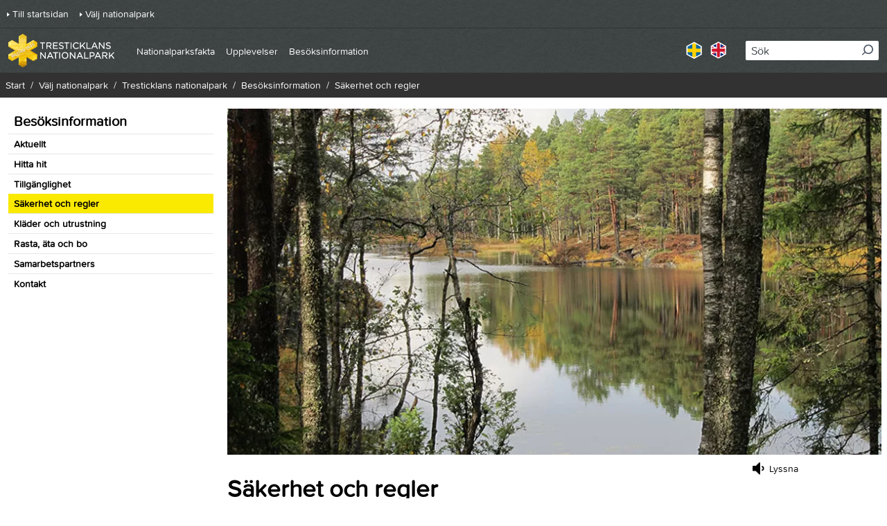

--- FILE ---
content_type: text/html; charset=utf-8
request_url: https://www.sverigesnationalparker.se/park/tresticklans-nationalpark/besoksinformation/sakerhet-och-regler/
body_size: 42492
content:



<!DOCTYPE html>
<html lang="sv">
<head>

        <!-- Matomo Tag Manager -->
        <script>
            var _mtm = window._mtm = window._mtm || [];
            _mtm.push({'mtm.startTime': (new Date().getTime()), 'event': 'mtm.Start'});
            var d=document, g=d.createElement('script'), s=d.getElementsByTagName('script')[0];
            g.async=true; g.src='https://matomotracking.naturvardsverket.se/js/container_Gfss2WPO.js'; s.parentNode.insertBefore(g,s);
        </script>
        <!-- End Matomo Tag Manager -->

        <link rel="stylesheet" href="//www.sverigesnationalparker.se:443/Areas/SNP/Assets/static/css/vendors~main.24a2c34d.chunk.css" />
        <link rel="stylesheet" href="//www.sverigesnationalparker.se:443/Areas/SNP/Assets/static/css/main.e55ae663.css" />

    <title data-react-helmet="true">Säkerhet och regler - Tresticklans nationalpark</title><meta data-react-helmet="true" name="description" content="Naturen i Tresticklans nationalpark ligger öppen för dig - var rädd om den. Du värnar den genom att följa de regler som finns för besök i nationalparken."/><meta data-react-helmet="true" name="google-site-verification" content="8TLN02Ij-rIIu_9zUPoRSQxAnyMXukJpUWuVqQGvHo8"/><meta data-react-helmet="true" property="og:type" content="website"/><meta data-react-helmet="true" property="og:title" content="Säkerhet och regler - Tresticklans nationalpark"/><meta data-react-helmet="true" property="og:description" content="Naturen i Tresticklans nationalpark ligger öppen för dig - var rädd om den. Du värnar den genom att följa de regler som finns för besök i nationalparken."/><meta data-react-helmet="true" name="twitter:card" content="summary"/><meta data-react-helmet="true" name="twitter:description" content="Naturen i Tresticklans nationalpark ligger öppen för dig - var rädd om den. Du värnar den genom att följa de regler som finns för besök i nationalparken."/><meta data-react-helmet="true" http-equiv="X-UA-Compatible" content="IE=Edge"/><meta data-react-helmet="true" name="viewport" content="width=device-width, initial-scale=1"/>
    
<script id="CookieConsent" src="https://policy.app.cookieinformation.com/uc.js" data-culture="SV" type="text/javascript"></script>



    <script type="text/javascript">
        if (/MSIE \d|Trident.*rv:/.test(navigator.userAgent)) {
            document.write(
                '<script src="https://unpkg.com/core-js-bundle@3.4.5/minified.js"><\/script>'
            );
        }
    </script>
    <script type="text/javascript">
        window.rsConf = {
            general: {
                usePost: true,
            },
        };
    </script>

</head>
<body >


    

    <script>
        window.__model = {"content":{"text":{"modelType":"Html","hasContent":true,"fragments":[{"id":"","level":2,"modelType":"HeadingFragment","raw":"Tänk på att det inte är tillåtet att:"},{"modelType":"RawFragment","raw":"<ul>\n<li>gräva eller hacka</li>\n<li>skada, rista i eller måla på berg,&nbsp; block eller sten</li>\n<li>bortföra sten</li>\n<li>bryta kvistar eller&nbsp;fälla eller skada levande eller döda träd och buskar</li>\n<li>skada eller störa djurlivet, klättra i boträd eller uppehålla sig nära rovfågelbo, lya eller gryt</li>\n<li>framföra motordrivet fordon</li>\n<li>framföra motorbåt, vattenskoter eller annan motordriven farkost</li>\n<li>starta eller landa med luftfartyg</li>\n<li>elda inklusive att använda grill. Användning av friluftskök är dock tillåten</li>\n<li>medföra okopplad hund eller annat husdjur som inte är kopplat</li>\n<li>på ett störande sätt orsaka ljud</li>\n<li>cykla</li>\n</ul>"},{"id":"","level":2,"modelType":"HeadingFragment","raw":"Länsstyrelsens tillstånd krävs för att:&nbsp;"},{"modelType":"RawFragment","raw":"<ul>\n<li>genomföra idrottstävlingar eller idrottsarrangemang</li>\n<li>genomföra organiserade aktiviteter som innebär övernattning mer än två nätter i följd på samma plats</li>\n<li>rida</li>\n<li>placera ut skylt, tavla, affisch, orienteringskontroll, snitsel, markering eller liknande</li>\n<li>samla grod- eller kräldjur</li>\n<li>samla insekter, spindlar, snäckor, sniglar eller andra ryggradslösa djur</li>\n<li>plocka, samla eller gräva upp växter, inklusive mossor eller lavar eller vedlevande svampar.</li>\n</ul><ul>\n<li><a href=\"https://www.naturvardsverket.se/globalassets/nfs/2014/nfs-2014-18.pdf\" rel=\"external\">Fullständiga föreskrifter för Tresticklands nationalpark (pdf på Naturvårdsverkets webbplats)</a></li>\n</ul>"}]},"topImage":{"src":"/globalassets/tresticklan/textsida-topp-945x500/tresticklan-nationalpark-sjo2.jpg","srcSet":"/globalassets/tresticklan/textsida-topp-945x500/tresticklan-nationalpark-sjo2.jpg?format=webp&width=375&quality=80 375w, /globalassets/tresticklan/textsida-topp-945x500/tresticklan-nationalpark-sjo2.jpg?format=webp&width=640&quality=80 640w, /globalassets/tresticklan/textsida-topp-945x500/tresticklan-nationalpark-sjo2.jpg?format=webp&width=960&quality=80 960w","srcSetSizes":"(min-width: 980px) 944px, 100vw","alt":"Genom skogen skymtar en spegelblank sjö.","link":null,"imageInfos":[],"modelType":"Image","title":null,"copyright":"Länsstyrelsen Västra Götalands län","photographer":"Foto: Länsstyrelsen Västra Götalands län"},"menuImage":null,"parkName":"Tresticklans nationalpark","preamble":"Naturen i Tresticklans nationalpark ligger öppen för dig - var rädd om den. Du värnar den genom att följa de regler som finns för besök i nationalparken.","heading":"Säkerhet och regler","id":"2492","url":"/park/tresticklans-nationalpark/besoksinformation/sakerhet-och-regler/","isEditable":false,"modelType":"SNPArticlePage"},"modal":{"closeButtonText":null},"metadata":{"title":"Säkerhet och regler - Tresticklans nationalpark","keywords":null,"description":"Naturen i Tresticklans nationalpark ligger öppen för dig - var rädd om den. Du värnar den genom att följa de regler som finns för besök i nationalparken.","canonicalUrl":"https://www.sverigesnationalparker.se/park/tresticklans-nationalpark/besoksinformation/sakerhet-och-regler/","languages":[{"culture":"en","url":"/en/choose-park---list/tresticklan-national-park/visitor-information/safety-and-rules/"},{"culture":"sv","url":"/park/tresticklans-nationalpark/besoksinformation/sakerhet-och-regler/"}],"googleSiteVerificationTag":"8TLN02Ij-rIIu_9zUPoRSQxAnyMXukJpUWuVqQGvHo8"},"tracer":{"serverUrl":null,"serviceName":null,"environment":null,"enabled":false,"logLevel":null,"traceId":null,"parentId":null,"sample":true},"react":{"siteBaseUrl":"www.sverigesnationalparker.se:443","clientOnly":false,"serverOnly":false,"containerId":"App","apiUrl":"/","apiEditUrl":"/api/content","renderingState":1},"navigation":{"items":[{"isNavigationRoot":true,"url":"/park/tresticklans-nationalpark/","text":"Tresticklans nationalpark","title":"Tresticklan","isOpen":false,"isActive":false,"items":[]},{"url":"/park/tresticklans-nationalpark/nationalparksfakta/","text":"Nationalparksfakta","title":"Om Tresticklans nationalpark","isOpen":false,"isActive":false,"items":[{"url":"/park/tresticklans-nationalpark/nationalparksfakta/djurliv/","text":"Djurliv","title":"Djurliv","isOpen":false,"isActive":false,"items":[]},{"url":"/park/tresticklans-nationalpark/nationalparksfakta/vaxtliv/","text":"Växtliv","title":"Växtliv","isOpen":false,"isActive":false,"items":[]},{"url":"/park/tresticklans-nationalpark/nationalparksfakta/geologi/","text":"Geologi","title":"Geologi","isOpen":false,"isActive":false,"items":[]},{"url":"/park/tresticklans-nationalpark/nationalparksfakta/historik/","text":"Historik","title":"Historik","isOpen":false,"isActive":false,"items":[]},{"url":"/park/tresticklans-nationalpark/nationalparksfakta/oversikt/","text":"Översikt","title":"Översikt","isOpen":false,"isActive":false,"items":[]}]},{"url":"/park/tresticklans-nationalpark/upplevelser/","text":"Upplevelser","title":"Upplevelser","isOpen":false,"isActive":false,"items":[{"url":"/park/tresticklans-nationalpark/upplevelser/halleleden/","text":"Bodalsvikenleden","title":"Bodalsvikenleden","isOpen":false,"isActive":false,"items":[]},{"url":"/park/tresticklans-nationalpark/upplevelser/orshojdsleden-till-sodra-entren-via-torp-och-sjoar/","text":"Orshöjdsleden till södra entrén via torp och sjöar","title":"Orshöjdsleden till södra entrén via torp och sjöar","isOpen":false,"isActive":false,"items":[]},{"url":"/park/tresticklans-nationalpark/upplevelser/brataneleden/","text":"Bråtaneleden","title":"Bråtaneleden","isOpen":false,"isActive":false,"items":[]},{"url":"/park/tresticklans-nationalpark/upplevelser/vandringar/","text":"Vandringar","title":"Vandringsleder","isOpen":false,"isActive":false,"items":[]},{"url":"/park/tresticklans-nationalpark/upplevelser/overnatta-i-nationalparken/","text":"Övernatta i nationalparken","title":"Övernatta i nationalparken","isOpen":false,"isActive":false,"items":[]}]},{"url":"/park/tresticklans-nationalpark/besoksinformation/","text":"Besöksinformation","title":"Välkommen","isOpen":false,"isActive":false,"items":[{"url":"/park/tresticklans-nationalpark/besoksinformation/aktuellt/","text":"Aktuellt","title":"Aktuellt","isOpen":false,"isActive":false,"items":[]},{"url":"/park/tresticklans-nationalpark/besoksinformation/hitta-hit/","text":"Hitta hit","title":"Hitta hit","isOpen":false,"isActive":false,"items":[]},{"url":"/park/tresticklans-nationalpark/besoksinformation/tillganglighet/","text":"Tillgänglighet","title":"Tillgänglighet","isOpen":false,"isActive":false,"items":[]},{"url":"/park/tresticklans-nationalpark/besoksinformation/sakerhet-och-regler/","text":"Säkerhet och regler","title":"Säkerhet och regler","isOpen":false,"isActive":true,"items":[]},{"url":"/park/tresticklans-nationalpark/besoksinformation/klader-och-utrustning/","text":"Kläder och utrustning","title":"Kläder och utrustning","isOpen":false,"isActive":false,"items":[]},{"url":"/park/tresticklans-nationalpark/besoksinformation/rasta-ata-och-bo/","text":"Rasta, äta och bo","title":"Rasta, äta och bo","isOpen":false,"isActive":false,"items":[]},{"url":"/park/tresticklans-nationalpark/besoksinformation/samarbetspartners/","text":"Samarbetspartners","title":"Samarbetspartners","isOpen":false,"isActive":false,"items":[]},{"url":"/park/tresticklans-nationalpark/besoksinformation/kontakt/","text":"Kontakt","title":"Kontakt","isOpen":false,"isActive":false,"items":[]}]}],"accessibilityDescription":null,"openNavigationPaneLabel":null,"closeNavigationPaneLabel":null,"openNavigationItemLabel":null,"closeNavigationItemLabel":null,"navigationButtonLabel":"Meny"},"search":{"language":"sv","searchPageUrl":"/Sokresultat/","apiUrl":"/api/snp/search","numberOfHitsPerPage":10,"placeholderText":"Sök","searchLabel":"Sök","performSearchText":"Sök","showMoreResultsText":"Visa fler","autocompleteApiUrl":"/api/snp/search/autocomplete","queryName":"query"},"breadcrumbs":{"label":null,"breadcrumbs":[{"url":"/","text":"Start","isActive":false},{"url":"/park/","text":"Välj nationalpark","isActive":false},{"url":"/park/tresticklans-nationalpark/","text":"Tresticklans nationalpark","isActive":false},{"url":"/park/tresticklans-nationalpark/besoksinformation/","text":"Besöksinformation","isActive":false},{"url":"/park/tresticklans-nationalpark/besoksinformation/sakerhet-och-regler/","text":"Säkerhet och regler","isActive":true}]},"topLinks":{"topLinks":[{"href":"/","text":"Till startsidan","title":"Till startsidan"},{"href":"/park/","text":"Välj nationalpark","title":"Välj nationalpark"}]},"home":{"url":"/park/tresticklans-nationalpark/","alt":"Tresticklans nationalpark","logo":"/globalassets/tresticklan/loggor/tresticklan-logga-meny.png"},"readSpeaker":{"text":"Lyssna","url":"https://app-eu.readspeaker.com/cgi-bin/rsent?customerid=9307&lang=sv_se&voice=Maja&url=https://www.sverigesnationalparker.se/park/tresticklans-nationalpark/besoksinformation/sakerhet-och-regler/&readclass=rssnp-readarea"},"share":{"heading":"Dela med dina vänner","text":"Dela den här sidan med dina vänner på Facebook, X (tidigare Twitter) och via mail.","url":"https://www.sverigesnationalparker.se/park/tresticklans-nationalpark/besoksinformation/sakerhet-och-regler/","shares":[{"name":"Facebook","text":"Facebook","type":"facebook"},{"name":"Twitter","text":"Twitter","type":"twitter"},{"subject":null,"body":null,"name":"E-post","text":"E-post","type":"mail"}]},"skipToMain":{"text":"Till sidans innehåll"},"skipToTop":{"text":"Till toppen"},"responsible":{"url":null,"name":"Förvaltas av","logo":{"src":"/globalassets/tresticklan/loggor/tresticklan-logga-lst-vastra-gotaland.png","srcSet":"/globalassets/tresticklan/loggor/tresticklan-logga-lst-vastra-gotaland.png?width=200 200w","srcSetSizes":"100vw","alt":"Logotyp för Länsstyrelsen Västra Götaland.","link":null,"imageInfos":[],"modelType":"Image","title":null,"copyright":"Länsstyrelsen Västra Götaland","photographer":"Foto: Länsstyrelsen Västra Götaland"}},"webAnalytics":{"matomoUrl":"matomotracking.naturvardsverket.se","matomoIdSite":"Gfss2WPO","googleTrackingId":null},"footerLinks":{"footerLinks":[{"url":"/park/tresticklans-nationalpark/besoksinformation/kontakt/","text":"Kontakt","title":"Kontakt"},{"url":"/om-webbplatsen/kontakt/","text":"Kontakt","title":"Kontakt"},{"url":"/cookies-and-privacy/","text":"Cookies och sekretess","title":"Cookies och sekretess"},{"url":"/om-webbplatsen/","text":"Om webbplatsen","title":"Om webbplatsen"},{"url":"/tillganglighet/","text":"Tillgänglighet","title":"Tillgänglighet"}]},"manifest":{"entrypoints":["Areas/SNP/Assets/static/css/vendors~main.24a2c34d.chunk.css","Areas/SNP/Assets/static/js/vendors~main.f24a07df.chunk.js","Areas/SNP/Assets/static/css/main.e55ae663.css","Areas/SNP/Assets/client/client-main.70a99562.js"],"clientCss":"","favIcon":""},"languageSelector":{"currentCulture":"sv","languages":[{"culture":"sv","url":"/park/tresticklans-nationalpark/besoksinformation/sakerhet-och-regler/","text":"Svenska"},{"culture":"en","url":"/en/choose-park---list/tresticklan-national-park/visitor-information/safety-and-rules/","text":"Engelska"}]},"menu":{"items":[{"url":"/park/tresticklans-nationalpark/besoksinformation/","text":"Besöksinformation","selected":false},{"url":"/park/tresticklans-nationalpark/besoksinformation/aktuellt/","text":"Aktuellt","selected":false},{"url":"/park/tresticklans-nationalpark/besoksinformation/hitta-hit/","text":"Hitta hit","selected":false},{"url":"/park/tresticklans-nationalpark/besoksinformation/tillganglighet/","text":"Tillgänglighet","selected":false},{"url":"/park/tresticklans-nationalpark/besoksinformation/sakerhet-och-regler/","text":"Säkerhet och regler","selected":true},{"url":"/park/tresticklans-nationalpark/besoksinformation/klader-och-utrustning/","text":"Kläder och utrustning","selected":false},{"url":"/park/tresticklans-nationalpark/besoksinformation/rasta-ata-och-bo/","text":"Rasta, äta och bo","selected":false},{"url":"/park/tresticklans-nationalpark/besoksinformation/samarbetspartners/","text":"Samarbetspartners","selected":false},{"url":"/park/tresticklans-nationalpark/besoksinformation/kontakt/","text":"Kontakt","selected":false}]},"html":{"attributes":"lang=\"sv\"","head":{"raw":"<title data-react-helmet=\"true\">Säkerhet och regler - Tresticklans nationalpark</title><meta data-react-helmet=\"true\" name=\"description\" content=\"Naturen i Tresticklans nationalpark ligger öppen för dig - var rädd om den. Du värnar den genom att följa de regler som finns för besök i nationalparken.\"/><meta data-react-helmet=\"true\" name=\"google-site-verification\" content=\"8TLN02Ij-rIIu_9zUPoRSQxAnyMXukJpUWuVqQGvHo8\"/><meta data-react-helmet=\"true\" property=\"og:type\" content=\"website\"/><meta data-react-helmet=\"true\" property=\"og:title\" content=\"Säkerhet och regler - Tresticklans nationalpark\"/><meta data-react-helmet=\"true\" property=\"og:description\" content=\"Naturen i Tresticklans nationalpark ligger öppen för dig - var rädd om den. Du värnar den genom att följa de regler som finns för besök i nationalparken.\"/><meta data-react-helmet=\"true\" name=\"twitter:card\" content=\"summary\"/><meta data-react-helmet=\"true\" name=\"twitter:description\" content=\"Naturen i Tresticklans nationalpark ligger öppen för dig - var rädd om den. Du värnar den genom att följa de regler som finns för besök i nationalparken.\"/><meta data-react-helmet=\"true\" http-equiv=\"X-UA-Compatible\" content=\"IE=Edge\"/><meta data-react-helmet=\"true\" name=\"viewport\" content=\"width=device-width, initial-scale=1\"/>","attributes":""},"body":{"raw":"","attributes":""},"logs":["loading helmet","loading server styles"]}}
    </script>

    

<div id="App"><div tabindex="-1" style="outline:none"><header class="bg-dim-grey"><div class="pl-3 pr-6 border-t border-black-25"><div class="flex items-center justify-between md:max-w-header md:mx-auto"><button type="button" aria-expanded="false"><svg width="24" height="24" viewBox="0 0 24 24" fill="none" stroke="currentColor" stroke-width="2" stroke-linecap="round" stroke-linejoin="round" class="text-white inline-block align-middle transition-all duration-300 transform fill-current w-6 h-6 rotate-0" aria-hidden="true"><line x1="3" y1="12" x2="21" y2="12"></line><line x1="3" y1="6" x2="21" y2="6"></line><line x1="3" y1="18" x2="21" y2="18"></line></svg><span class="ml-2 text-white font-bold">Meny</span></button><a class="my-2 mr-8" href="/park/tresticklans-nationalpark/"><img class="h-10 lg:h-12" src="/globalassets/tresticklan/loggor/tresticklan-logga-meny.png" alt="Tresticklans nationalpark"/></a><button type="button" aria-expanded="false"><svg width="20px" height="21px" viewBox="0 0 20 21" class="text-white inline-block align-middle transition-all duration-300 transform fill-current w-6 h-6 rotate-90" aria-hidden="true"><g stroke="none" stroke-width="1" fill="currentColor" fill-rule="evenodd"><g transform="translate(-1253.000000, -38.000000)" fill="currentColor" fill-rule="nonzero"><g><g><g transform="translate(1253.000000, 38.000000)"><path d="M9,18 C4.03714286,18 0,13.9628571 0,9 C0,4.03714286 4.03714286,0 9,0 C13.9628571,0 18,4.03714286 18,9 C18,13.9628571 13.9628571,18 9,18 Z M9,2.18181818 C5.24045455,2.18181818 2.18181818,5.24045455 2.18181818,9 C2.18181818,12.7595455 5.24045455,15.8181818 9,15.8181818 C12.7595455,15.8181818 15.8181818,12.7595455 15.8181818,9 C15.8181818,5.24045455 12.7595455,2.18181818 9,2.18181818 Z"></path><path d="M19.5365983,19.2594726 L14.3612518,14 C13.8978438,14.5816775 13.5964546,14.7907716 13,15.2426987 L18.1257045,20.598435 C18.3455696,20.812853 19.1034792,21.2999167 19.7422499,20.7403862 C20.205504,20.3345992 19.9875164,19.6939694 19.5365983,19.2594726 Z"></path></g></g></g></g></g></svg><span class="ml-2 text-white font-bold">Sök</span></button></div></div><div class="border-t-2 border-gray-600" hidden="" aria-hidden="true"><div class="md:max-w-header md:mx-auto bg-grey-darker"><ul class="px-6 py-2.5 text-sm text-white"><li class="h-10 flex items-center"><a class="arrow-link hover:text-yellow mr-4" href="/">Till startsidan</a></li><li class="h-10 flex items-center border-t border-black-25"><a class="arrow-link hover:text-yellow mr-4" href="/park/">Välj nationalpark</a></li></ul></div><div class="px-6 py-2.5"><nav><div tabindex="-1"><ul class="text-sm lg:text-base text-white"><li><div class="flex items-center justify-between h-8 pr-2" style="padding-left:0"><a href="/park/tresticklans-nationalpark/" class="hover:text-yellow mr-4 ">Tresticklans nationalpark</a></div></li><li><div class="flex items-center justify-between h-8 pr-2 border-t border-black-25" style="padding-left:0"><a href="/park/tresticklans-nationalpark/nationalparksfakta/" class="hover:text-yellow mr-4 ">Nationalparksfakta</a><button><label class="sr-only">null Nationalparksfakta</label><svg width="6px" height="10px" viewBox="0 0 6 10" class="inline-block align-middle transition-all duration-300 transform fill-current w-4 h-4 -rotate-90"><g stroke="none" stroke-width="1" fill="none" fill-rule="evenodd"><g transform="translate(-21.000000, -15.000000)" fill="currentColor"><g><g transform="translate(16.000000, 0.000000)"><g transform="translate(0.000000, 12.000000)"><path d="M10.4714045,4.47140451 C10.7317541,4.21105498 10.7317541,3.78894499 10.4714045,3.52859546 C10.211055,3.26824593 9.78894501,3.26824593 9.52859549,3.52859546 L5.52859547,7.52859548 C5.26824594,7.78894501 5.26824594,8.21105499 5.52859547,8.47140452 L9.52859549,12.4714045 C9.78894501,12.7317541 10.211055,12.7317541 10.4714045,12.4714045 C10.7317541,12.211055 10.7317541,11.788945 10.4714045,11.5285955 L6.94280904,8 L10.4714045,4.47140451 Z"></path></g></g></g></g></g></svg></button></div></li><li><div class="flex items-center justify-between h-8 pr-2 border-t border-black-25" style="padding-left:0"><a href="/park/tresticklans-nationalpark/upplevelser/" class="hover:text-yellow mr-4 ">Upplevelser</a><button><label class="sr-only">null Upplevelser</label><svg width="6px" height="10px" viewBox="0 0 6 10" class="inline-block align-middle transition-all duration-300 transform fill-current w-4 h-4 -rotate-90"><g stroke="none" stroke-width="1" fill="none" fill-rule="evenodd"><g transform="translate(-21.000000, -15.000000)" fill="currentColor"><g><g transform="translate(16.000000, 0.000000)"><g transform="translate(0.000000, 12.000000)"><path d="M10.4714045,4.47140451 C10.7317541,4.21105498 10.7317541,3.78894499 10.4714045,3.52859546 C10.211055,3.26824593 9.78894501,3.26824593 9.52859549,3.52859546 L5.52859547,7.52859548 C5.26824594,7.78894501 5.26824594,8.21105499 5.52859547,8.47140452 L9.52859549,12.4714045 C9.78894501,12.7317541 10.211055,12.7317541 10.4714045,12.4714045 C10.7317541,12.211055 10.7317541,11.788945 10.4714045,11.5285955 L6.94280904,8 L10.4714045,4.47140451 Z"></path></g></g></g></g></g></svg></button></div></li><li><div class="flex items-center justify-between h-8 pr-2 border-t border-black-25" style="padding-left:0"><a href="/park/tresticklans-nationalpark/besoksinformation/" class="hover:text-yellow mr-4 ">Besöksinformation</a><button><label class="sr-only">null Besöksinformation</label><svg width="6px" height="10px" viewBox="0 0 6 10" class="inline-block align-middle transition-all duration-300 transform fill-current w-4 h-4 -rotate-90"><g stroke="none" stroke-width="1" fill="none" fill-rule="evenodd"><g transform="translate(-21.000000, -15.000000)" fill="currentColor"><g><g transform="translate(16.000000, 0.000000)"><g transform="translate(0.000000, 12.000000)"><path d="M10.4714045,4.47140451 C10.7317541,4.21105498 10.7317541,3.78894499 10.4714045,3.52859546 C10.211055,3.26824593 9.78894501,3.26824593 9.52859549,3.52859546 L5.52859547,7.52859548 C5.26824594,7.78894501 5.26824594,8.21105499 5.52859547,8.47140452 L9.52859549,12.4714045 C9.78894501,12.7317541 10.211055,12.7317541 10.4714045,12.4714045 C10.7317541,12.211055 10.7317541,11.788945 10.4714045,11.5285955 L6.94280904,8 L10.4714045,4.47140451 Z"></path></g></g></g></g></g></svg></button></div></li></ul></div></nav></div><div class="px-6 py-2.5"><ul class="pt-6 flex list-none border-t border-black-25"><li class="mr-3"><a href="/park/tresticklans-nationalpark/besoksinformation/sakerhet-och-regler/"><img src="/assets/images/flags/lang-se-active.png" alt="" aria-hidden="true"/><span class="sr-only">Svenska</span></a></li><li class="mr-3"><a href="/en/choose-park---list/tresticklan-national-park/visitor-information/safety-and-rules/"><img src="/assets/images/flags/lang-uk-active.png" alt="" aria-hidden="true"/><span class="sr-only">Engelska</span></a></li></ul></div></div><div class="bg-dim-grey border-t-2 border-gray-600 py-3 px-2.5" hidden="" aria-hidden="true"><div class="relative" role="combobox" aria-expanded="false" aria-haspopup="listbox" aria-labelledby="downshift-66-label"><label class="sr-only" id="downshift-66-label">Sök</label><form method="post" action="POST" encType="application/x-www-form-urlencoded" novalidate=""><div class="relative w-full"><label class="sr-only">Sök</label><input type="text" name="query" autoComplete="off" placeholder="Sök" class="pl-2 py-0.5 pr-8 rounded-sm text-base w-full placeholder-primary" aria-autocomplete="list" aria-labelledby="downshift-66-label" value=""/><button type="submit" class="search-icon"><span class="sr-only">Sök</span><svg width="20px" height="21px" viewBox="0 0 20 21" class="text-gray-600 inline-block align-middle transition-all duration-300 transform fill-current w-4 h-4 rotate-90" aria-hidden="true"><g stroke="none" stroke-width="1" fill="currentColor" fill-rule="evenodd"><g transform="translate(-1253.000000, -38.000000)" fill="currentColor" fill-rule="nonzero"><g><g><g transform="translate(1253.000000, 38.000000)"><path d="M9,18 C4.03714286,18 0,13.9628571 0,9 C0,4.03714286 4.03714286,0 9,0 C13.9628571,0 18,4.03714286 18,9 C18,13.9628571 13.9628571,18 9,18 Z M9,2.18181818 C5.24045455,2.18181818 2.18181818,5.24045455 2.18181818,9 C2.18181818,12.7595455 5.24045455,15.8181818 9,15.8181818 C12.7595455,15.8181818 15.8181818,12.7595455 15.8181818,9 C15.8181818,5.24045455 12.7595455,2.18181818 9,2.18181818 Z"></path><path d="M19.5365983,19.2594726 L14.3612518,14 C13.8978438,14.5816775 13.5964546,14.7907716 13,15.2426987 L18.1257045,20.598435 C18.3455696,20.812853 19.1034792,21.2999167 19.7422499,20.7403862 C20.205504,20.3345992 19.9875164,19.6939694 19.5365983,19.2594726 Z"></path></g></g></g></g></g></svg></button></div></form></div></div></header><main id="main-content"><div class="w-full flex justify-center bg-grey-lighter"><div class="mx-auto max-w-site"><div class="flex flex-wrap md:justify-between lg:justify-start bg-grey-lighter xl:max-w-screen-xl justify-center "><div class="hidden md:block bg-white py-4 px-3 w-3/12"><nav class="flex flex-col"><ul><li><a class="block px-2 py-1 hover:bg-grey-lighter" href="/park/tresticklans-nationalpark/besoksinformation/"><span class="w-full h-full"><p class="font-bold text-xl">Besöksinformation</p></span></a></li><li><a class="block px-2 py-1 hover:bg-grey-lighter border-t" href="/park/tresticklans-nationalpark/besoksinformation/aktuellt/"><span class="w-full h-full"><p class="text-sm font-bold">Aktuellt</p></span></a></li><li><a class="block px-2 py-1 hover:bg-grey-lighter border-t" href="/park/tresticklans-nationalpark/besoksinformation/hitta-hit/"><span class="w-full h-full"><p class="text-sm font-bold">Hitta hit</p></span></a></li><li><a class="block px-2 py-1 hover:bg-grey-lighter border-t" href="/park/tresticklans-nationalpark/besoksinformation/tillganglighet/"><span class="w-full h-full"><p class="text-sm font-bold">Tillgänglighet</p></span></a></li><li><p class="block px-2 py-1 hover:bg-grey-lighter bg-yellow w-full h-full text-sm font-bold">Säkerhet och regler</p></li><li><a class="block px-2 py-1 hover:bg-grey-lighter border-t" href="/park/tresticklans-nationalpark/besoksinformation/klader-och-utrustning/"><span class="w-full h-full"><p class="text-sm font-bold">Kläder och utrustning</p></span></a></li><li><a class="block px-2 py-1 hover:bg-grey-lighter border-t" href="/park/tresticklans-nationalpark/besoksinformation/rasta-ata-och-bo/"><span class="w-full h-full"><p class="text-sm font-bold">Rasta, äta och bo</p></span></a></li><li><a class="block px-2 py-1 hover:bg-grey-lighter border-t" href="/park/tresticklans-nationalpark/besoksinformation/samarbetspartners/"><span class="w-full h-full"><p class="text-sm font-bold">Samarbetspartners</p></span></a></li><li><a class="block px-2 py-1 hover:bg-grey-lighter border-t" href="/park/tresticklans-nationalpark/besoksinformation/kontakt/"><span class="w-full h-full"><p class="text-sm font-bold">Kontakt</p></span></a></li></ul></nav></div><div class="ml-0 bg-white px-0 md:px-2 py-4 breaking-words md:break-normal w-full md:w-9/12"><div class="mb-2 relative"><div id="image-container" class="relative"><img loading="eager" decoding="auto" src="/globalassets/tresticklan/textsida-topp-945x500/tresticklan-nationalpark-sjo2.jpg" srcSet="/globalassets/tresticklan/textsida-topp-945x500/tresticklan-nationalpark-sjo2.jpg?format=webp&amp;width=375&amp;quality=80 375w, /globalassets/tresticklan/textsida-topp-945x500/tresticklan-nationalpark-sjo2.jpg?format=webp&amp;width=640&amp;quality=80 640w, /globalassets/tresticklan/textsida-topp-945x500/tresticklan-nationalpark-sjo2.jpg?format=webp&amp;width=960&amp;quality=80 960w" sizes="(min-width: 980px) 944px, 100vw" alt="Genom skogen skymtar en spegelblank sjö." imageInfos="" modelType="Image" copyright="Länsstyrelsen Västra Götalands län" class="block w-full"/><span class="photographer">Foto: Länsstyrelsen Västra Götalands län</span></div></div><div class=""><div class="flex flex-wrap md:justify-between lg:justify-start p-4 md:p-0 flex-col md:flex-row rssnp-readarea"><div class="w-full md:w-8/12"><div id="rs_button_container" class="flex md:hidden flex justify-end"><button id="readspeaker_button1" class="rs_skip rsbtn rs_preserve flex"><a rel="nofollow" class="rsbtn_play group rs_hidden" accessKey="L" title="Lyssna på innehållet på den här sidan." href="https://app-eu.readspeaker.com/cgi-bin/rsent?customerid=9307&amp;lang=sv_se&amp;voice=Maja&amp;url=https://www.sverigesnationalparker.se/park/tresticklans-nationalpark/besoksinformation/sakerhet-och-regler/&amp;readclass=rssnp-readarea"><div class="flex justify-around"><span class="rsbtn_left rsimg rspart"><span class="rsbtn_text flex place-items-center"><svg height="24" viewBox="0 0 24 24" width="24" class="block group-hover:hidden inline-block align-middle transition-all duration-300 transform fill-current w-6 h-6 rotate-0"><path d="m11.0815592.92345407v15.69888643c0 .250105-.0913846.4665417-.2741528.64931-.1827683.1827682-.3992048.2741528-.6493098.2741528-.25010504 0-.46654167-.0913846-.64930993-.2741528l-4.80489716-4.8048972h-3.78042681c-.25010499 0-.46654161-.0913846-.64930987-.2741528-.18276827-.1827683-.27415283-.399205-.27415283-.6493099v-5.54077791c0-.25010498.09138456-.46654161.27415283-.64930987.18276826-.18276827.39920488-.27415283.64930987-.27415283h3.78042681l4.80489716-4.80489717c.18276826-.18276826.39920489-.27415282.64930993-.27415282.250105 0 .4665415.09138456.6493098.27415282.1827682.18276826.2741528.39920489.2741528.64930988zm4.9203313 5.80050253c.4136349.63488083.6204518 1.31786077.6204518 2.0489321 0 .73107389-.2044122 1.411644-.6132377 2.0417181-.4088254.6300714-.949916 1.0797783-1.6232747 1.3491218-.0961939.048097-.2164365.0721455-.3607279.0721455-.250105 0-.4665416-.0889799-.6493099-.2669387-.1827683-.1779589-.2741528-.396801-.2741528-.6565248 0-.2020075.0577164-.3727515.1731495-.5122335.1154332-.1394819.2549143-.2597246.4184441-.360728.1635299-.1010033.3270597-.2116271.4905895-.3318698.1635298-.12024269.3030109-.29339221.4184442-.51944846.1154332-.22605625.1731495-.49780443.1731495-.81524524 0-.31743998-.0577165-.58918897-.1731495-.81524525-.1154333-.22605627-.2549144-.39920574-.4184442-.5194484s-.3270596-.23086568-.4905895-.3318699c-.1635298-.10100335-.3030109-.22124601-.4184441-.36072799-.1154333-.13948197-.1731495-.31022588-.1731495-.51223346 0-.25972377.0913845-.47856595.2741528-.65652482.1827683-.17795886.3992049-.26693873.6493099-.26693873.1442914 0 .264534.02404853.3607279.07214559.6733613.25972379 1.2120455.70702695 1.6160606 1.34190776z" transform="translate(0 3)"></path></svg><svg height="24" viewBox="0 0 24 24" width="24" class="hidden group-hover:block inline-block align-middle transition-all duration-300 transform fill-current w-6 h-6 rotate-0"><path d="m11.0815592 2.40966319v15.69888651c0 .2501049-.0913846.4665416-.2741528.6493099-.1827683.1827682-.3992048.2741528-.6493098.2741528-.25010504 0-.46654167-.0913846-.64930993-.2741528l-4.80489716-4.8048972h-3.78042681c-.25010499 0-.46654161-.0913846-.64930987-.2741528-.18276827-.1827683-.27415283-.399205-.27415283-.6493099v-5.54077789c0-.25010498.09138456-.4665416.27415283-.64930987.18276826-.18276827.39920488-.27415283.64930987-.27415283h3.78042681l4.80489716-4.80489717c.18276826-.18276826.39920489-.27415282.64930993-.27415282.250105 0 .4665415.09138456.6493098.27415282.1827682.18276827.2741528.39920489.2741528.64930988zm4.9203313 5.80050253c.4136349.63488083.6204518 1.31786077.6204518 2.04893208 0 .7310739-.2044122 1.4116441-.6132377 2.0417181-.4088254.6300714-.949916 1.0797783-1.6232747 1.3491218-.0961939.048097-.2164365.0721455-.3607279.0721455-.250105 0-.4665416-.0889798-.6493099-.2669386-.1827683-.177959-.2741528-.3968011-.2741528-.6565249 0-.2020075.0577164-.3727514.1731495-.5122334.1154332-.139482.2549143-.2597247.4184441-.3607281.1635299-.1010032.3270597-.2116271.4905895-.3318698s.3030109-.2933922.4184442-.5194484c.1154332-.2260563.1731495-.4978045.1731495-.8152453 0-.31743995-.0577165-.58918895-.1731495-.81524523-.1154333-.22605627-.2549144-.39920574-.4184442-.5194484s-.3270596-.23086568-.4905895-.33186989c-.1635298-.10100336-.3030109-.22124602-.4184441-.360728-.1154333-.13948197-.1731495-.31022588-.1731495-.51223346 0-.25972377.0913845-.47856595.2741528-.65652482.1827683-.17795886.3992049-.26693873.6493099-.26693873.1442914 0 .264534.02404853.3607279.07214559.6733613.25972379 1.2120455.70702695 1.6160606 1.34190776zm3.0878306-2.02007571c.8176492 1.2409018 1.2264737 2.59723775 1.2264737 4.06900779 0 1.4717701-.4088245 2.8305107-1.2264737 4.0762219-.817649 1.2457113-1.8998321 2.1523428-3.2465492 2.7198861-.1250521.048097-.2452948.0721455-.3607281.0721455-.2597237 0-.4809706-.0913846-.6637389-.2741528-.1827682-.1827683-.2741528-.3992048-.2741528-.6493099 0-.3751571.1875785-.6589295.5627356-.8513174.5386868-.2789631.9042268-.4905895 1.0966112-.6348808.7118364-.5194485 1.2673536-1.1711656 1.6665593-1.9551489.3992049-.7839833.5988077-1.6184653.5988077-2.5034545 0-.88498928-.1996028-1.71947125-.5988077-2.50345456-.3992048-.78398331-.9547255-1.4356996-1.6665593-1.95514887-.1923878-.14429137-.5579253-.35591773-1.0966112-.63488082-.3751571-.19238791-.5627356-.47616039-.5627356-.85131744 0-.25010498.0913846-.46654161.2741528-.64930987.1827683-.18276826.3992049-.27415283.6493099-.27415283.125052 0 .250105.02404854.3751571.07214561 1.3467171.56754496 2.4289002 1.47657946 3.2465492 2.72710007zm3.0878307-2.02007573c1.2216642 1.84692884 1.8325006 3.87662335 1.8325006 6.08908352 0 2.2124688-.6108338 4.2445681-1.8325006 6.0962977-1.2216642 1.8517382-2.8473436 3.2152882-4.877038 4.0906501-.1250521.048097-.2501051.0721456-.3751571.0721456-.250105 0-.4665416-.0913846-.6493099-.2741528-.1827683-.1827683-.2741528-.399205-.2741528-.64931 0-.3462989.1875785-.6300714.5627356-.8513173.0673361-.0384777.1755541-.0889799.3246549-.1515055.1491008-.0625263.2573191-.1130277.3246549-.1515055.4424929-.2404853.8368893-.48578 1.1831891-.735885 1.1831891-.8753705 2.1066535-1.9671724 2.7703932-3.2754058.6637372-1.308242.9956054-2.6982436.9956054-4.1700137 0-1.47177008-.3318682-2.8617718-.9956054-4.17001377-.6637372-1.30824199-1.5872041-2.4000439-2.7703932-3.27540573-.3462989-.25010498-.7406953-.49539971-1.1831891-.73588504-.0673361-.03847766-.1755541-.08897986-.3246549-.15150546-.1491008-.0625262-.2573191-.11302771-.3246549-.15150546-.3751571-.22124689-.5627356-.50501937-.5627356-.85131744 0-.25010499.0913845-.46654161.2741528-.64930987.1827683-.18276827.3992049-.27415283.6493099-.27415283.125052 0 .250105.02404853.3751571.0721456 2.0296944.87537045 3.6553738 2.24132519 4.877038 4.0978642z" transform="translate(0 2)"></path></svg><span>Lyssna</span></span></span><button title="Meny" class="rsbtn_tooltoggle rs_hidden"><span class="rsicn rsicn-arrow-down" aria-hidden="true"></span></button></div></a></button></div><h1 class="font-alt text-h1hero font-bold my-5 breaking-words md:break-normal">Säkerhet och regler</h1><div class="mb-5"><p class="leading-normal text-sm font-benton font-bold">Naturen i Tresticklans nationalpark ligger öppen för dig - var rädd om den. Du värnar den genom att följa de regler som finns för besök i nationalparken.</p></div><div class="imagealign"><div class="flow-root"><h2 class="font-alt font-bold text-h2 mb-3 my-3" id=""><span class="breaking-words">Tänk på att det inte är tillåtet att:</span></h2><div><div class="richtext preamble-text-width"><div class="richtextcontent mt-3 font-benton pb-3 px-6 lg:px-0"><ul>
<li>gräva eller hacka</li>
<li>skada, rista i eller måla på berg,&nbsp; block eller sten</li>
<li>bortföra sten</li>
<li>bryta kvistar eller&nbsp;fälla eller skada levande eller döda träd och buskar</li>
<li>skada eller störa djurlivet, klättra i boträd eller uppehålla sig nära rovfågelbo, lya eller gryt</li>
<li>framföra motordrivet fordon</li>
<li>framföra motorbåt, vattenskoter eller annan motordriven farkost</li>
<li>starta eller landa med luftfartyg</li>
<li>elda inklusive att använda grill. Användning av friluftskök är dock tillåten</li>
<li>medföra okopplad hund eller annat husdjur som inte är kopplat</li>
<li>på ett störande sätt orsaka ljud</li>
<li>cykla</li>
</ul></div><div class="clear-both"></div></div></div><h2 class="font-alt font-bold text-h2 mb-3 my-3" id=""><span class="breaking-words">Länsstyrelsens tillstånd krävs för att:&nbsp;</span></h2><div><div class="richtext preamble-text-width"><div class="richtextcontent mt-3 font-benton pb-3 px-6 lg:px-0"><ul>
<li>genomföra idrottstävlingar eller idrottsarrangemang</li>
<li>genomföra organiserade aktiviteter som innebär övernattning mer än två nätter i följd på samma plats</li>
<li>rida</li>
<li>placera ut skylt, tavla, affisch, orienteringskontroll, snitsel, markering eller liknande</li>
<li>samla grod- eller kräldjur</li>
<li>samla insekter, spindlar, snäckor, sniglar eller andra ryggradslösa djur</li>
<li>plocka, samla eller gräva upp växter, inklusive mossor eller lavar eller vedlevande svampar.</li>
</ul><ul>
<li><a href="https://www.naturvardsverket.se/globalassets/nfs/2014/nfs-2014-18.pdf" rel="external">Fullständiga föreskrifter för Tresticklands nationalpark (pdf på Naturvårdsverkets webbplats)</a></li>
</ul></div><div class="clear-both"></div></div></div></div></div></div><div class="md:pl-2 w-full md:w-4/12"></div></div></div></div></div></div></div><div class="px-6 md:px-0 py-6 bg-white border-t border-grey-e1 "><div class="text-center max-w-2xl mx-auto"><h2 class="font-alt font-bold text-h2 mb-3 text-h3 leading-7 mb-3 font-bold">Dela med dina vänner</h2><p class="font-alt font-medium text-preamble mb-3 mb-1 leading-5">Dela den här sidan med dina vänner på Facebook, X (tidigare Twitter) och via mail.</p><ul class="share-list flex flex-wrap justify-center"><li class="m-1 md:mx-2 md:my-0"><a target="_blank" rel="noopener noreferrer" href="https://www.facebook.com/sharer/sharer.php?u=https://www.sverigesnationalparker.se/park/tresticklans-nationalpark/besoksinformation/sakerhet-och-regler/" title="Facebook" class="share-facebook-link inline-flex items-center justify-center"><img alt="Facebook" aria-hidden="true" src="/assets/images/share-facebook.png"/></a></li><li class="m-1 md:mx-2 md:my-0"><a target="_blank" rel="noopener noreferrer" href="https://twitter.com/home?status=https://www.sverigesnationalparker.se/park/tresticklans-nationalpark/besoksinformation/sakerhet-och-regler/" title="Twitter" class="share-twitter-link inline-flex items-center justify-center"><img alt="Twitter" aria-hidden="true" src="/assets/images/share-twitter-white.png"/></a></li><li class="m-1 md:mx-2 md:my-0"><a target="_blank" rel="noopener noreferrer" href="mailto:?subject=null&amp;body=https://www.sverigesnationalparker.se/park/tresticklans-nationalpark/besoksinformation/sakerhet-och-regler/" title="E-post" class="share-mail-link inline-flex items-center justify-center bg-grey-light"><img alt="E-post" aria-hidden="true" class="bg-grey-light p-3" src="/assets/images/share-email.png"/></a></li></ul></div></div></main><div class="fixed z-40 bottom-5 right-0 block
            opacity-0 invisible
            opacity-effect
        " style="transform:translateY(0px);transition:0.3s ease-in"><button type="button" class="cursor-pointer absolute right-4 bottom-0 whitespace-nowrap py-4 px-8 text-sm inline-block outline-none rounded font-alt font-bold bg-grey-dark text-white hover:bg-yellow-lighter hover:text-black border-2 border-grey-dark focus:outline-solid-orange h-14 px-6">Till toppen</button></div><footer class="bg-dim-grey flex flex-row flex-wrap justify-between p-5 gap-4"><ul class="text-white text-sm"><li><a class="arrow-link block my-1 sm:hover:underline font-medium" href="/park/tresticklans-nationalpark/besoksinformation/kontakt/">Kontakt</a></li><li><a class="arrow-link block my-1 sm:hover:underline font-medium" href="/om-webbplatsen/kontakt/">Kontakt</a></li><li><a class="arrow-link block my-1 sm:hover:underline font-medium" href="/cookies-and-privacy/">Cookies och sekretess</a></li><li><a class="arrow-link block my-1 sm:hover:underline font-medium" href="/om-webbplatsen/">Om webbplatsen</a></li><li><a class="arrow-link block my-1 sm:hover:underline font-medium" href="/tillganglighet/">Tillgänglighet</a></li></ul><div><p class="text-sm text-white pb-3 font-medium">Förvaltas av</p><div id="image-container" class="relative"><img loading="eager" decoding="auto" src="/globalassets/tresticklan/loggor/tresticklan-logga-lst-vastra-gotaland.png" srcSet="/globalassets/tresticklan/loggor/tresticklan-logga-lst-vastra-gotaland.png?width=200 200w" sizes="100vw" alt="Logotyp för Länsstyrelsen Västra Götaland." class="h-20"/></div></div></footer></div><div tabindex="-1" style="outline:none"></div></div>

    <script src="//www.sverigesnationalparker.se:443/Areas/SNP/Assets/static/js/vendors~main.f24a07df.chunk.js"></script>
    <script src="//www.sverigesnationalparker.se:443/Areas/SNP/Assets/client/client-main.70a99562.js"></script>

    <script type="text/javascript" src="https://dl.episerver.net/13.6.1/epi-util/find.js"></script>
<script type="text/javascript">
if(typeof FindApi === 'function'){var api = new FindApi();api.setApplicationUrl('/');api.setServiceApiBaseUrl('/find_v2/');api.processEventFromCurrentUri();api.bindWindowEvents();api.bindAClickEvent();api.sendBufferedEvents();}
</script>


    <script>
console.log("SSR: loading helmet");console.log("SSR: loading server styles");    </script>
</body>
</html>
                                                              